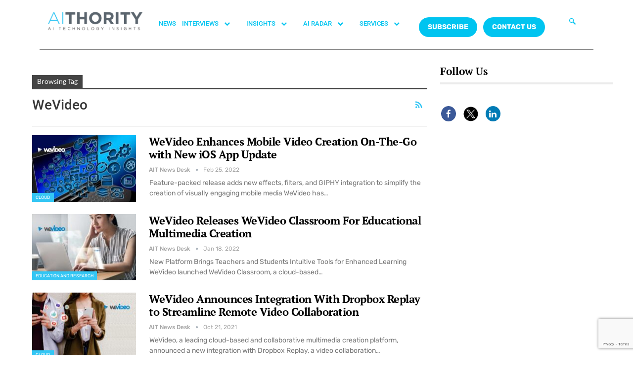

--- FILE ---
content_type: text/html; charset=utf-8
request_url: https://www.google.com/recaptcha/api2/anchor?ar=1&k=6Lc7zqoeAAAAAE-jPtW-bJGgpJyLZeApLxb9Tyth&co=aHR0cHM6Ly9haXRob3JpdHkuY29tOjQ0Mw..&hl=en&v=PoyoqOPhxBO7pBk68S4YbpHZ&size=invisible&anchor-ms=20000&execute-ms=30000&cb=rua8eqis91qv
body_size: 48840
content:
<!DOCTYPE HTML><html dir="ltr" lang="en"><head><meta http-equiv="Content-Type" content="text/html; charset=UTF-8">
<meta http-equiv="X-UA-Compatible" content="IE=edge">
<title>reCAPTCHA</title>
<style type="text/css">
/* cyrillic-ext */
@font-face {
  font-family: 'Roboto';
  font-style: normal;
  font-weight: 400;
  font-stretch: 100%;
  src: url(//fonts.gstatic.com/s/roboto/v48/KFO7CnqEu92Fr1ME7kSn66aGLdTylUAMa3GUBHMdazTgWw.woff2) format('woff2');
  unicode-range: U+0460-052F, U+1C80-1C8A, U+20B4, U+2DE0-2DFF, U+A640-A69F, U+FE2E-FE2F;
}
/* cyrillic */
@font-face {
  font-family: 'Roboto';
  font-style: normal;
  font-weight: 400;
  font-stretch: 100%;
  src: url(//fonts.gstatic.com/s/roboto/v48/KFO7CnqEu92Fr1ME7kSn66aGLdTylUAMa3iUBHMdazTgWw.woff2) format('woff2');
  unicode-range: U+0301, U+0400-045F, U+0490-0491, U+04B0-04B1, U+2116;
}
/* greek-ext */
@font-face {
  font-family: 'Roboto';
  font-style: normal;
  font-weight: 400;
  font-stretch: 100%;
  src: url(//fonts.gstatic.com/s/roboto/v48/KFO7CnqEu92Fr1ME7kSn66aGLdTylUAMa3CUBHMdazTgWw.woff2) format('woff2');
  unicode-range: U+1F00-1FFF;
}
/* greek */
@font-face {
  font-family: 'Roboto';
  font-style: normal;
  font-weight: 400;
  font-stretch: 100%;
  src: url(//fonts.gstatic.com/s/roboto/v48/KFO7CnqEu92Fr1ME7kSn66aGLdTylUAMa3-UBHMdazTgWw.woff2) format('woff2');
  unicode-range: U+0370-0377, U+037A-037F, U+0384-038A, U+038C, U+038E-03A1, U+03A3-03FF;
}
/* math */
@font-face {
  font-family: 'Roboto';
  font-style: normal;
  font-weight: 400;
  font-stretch: 100%;
  src: url(//fonts.gstatic.com/s/roboto/v48/KFO7CnqEu92Fr1ME7kSn66aGLdTylUAMawCUBHMdazTgWw.woff2) format('woff2');
  unicode-range: U+0302-0303, U+0305, U+0307-0308, U+0310, U+0312, U+0315, U+031A, U+0326-0327, U+032C, U+032F-0330, U+0332-0333, U+0338, U+033A, U+0346, U+034D, U+0391-03A1, U+03A3-03A9, U+03B1-03C9, U+03D1, U+03D5-03D6, U+03F0-03F1, U+03F4-03F5, U+2016-2017, U+2034-2038, U+203C, U+2040, U+2043, U+2047, U+2050, U+2057, U+205F, U+2070-2071, U+2074-208E, U+2090-209C, U+20D0-20DC, U+20E1, U+20E5-20EF, U+2100-2112, U+2114-2115, U+2117-2121, U+2123-214F, U+2190, U+2192, U+2194-21AE, U+21B0-21E5, U+21F1-21F2, U+21F4-2211, U+2213-2214, U+2216-22FF, U+2308-230B, U+2310, U+2319, U+231C-2321, U+2336-237A, U+237C, U+2395, U+239B-23B7, U+23D0, U+23DC-23E1, U+2474-2475, U+25AF, U+25B3, U+25B7, U+25BD, U+25C1, U+25CA, U+25CC, U+25FB, U+266D-266F, U+27C0-27FF, U+2900-2AFF, U+2B0E-2B11, U+2B30-2B4C, U+2BFE, U+3030, U+FF5B, U+FF5D, U+1D400-1D7FF, U+1EE00-1EEFF;
}
/* symbols */
@font-face {
  font-family: 'Roboto';
  font-style: normal;
  font-weight: 400;
  font-stretch: 100%;
  src: url(//fonts.gstatic.com/s/roboto/v48/KFO7CnqEu92Fr1ME7kSn66aGLdTylUAMaxKUBHMdazTgWw.woff2) format('woff2');
  unicode-range: U+0001-000C, U+000E-001F, U+007F-009F, U+20DD-20E0, U+20E2-20E4, U+2150-218F, U+2190, U+2192, U+2194-2199, U+21AF, U+21E6-21F0, U+21F3, U+2218-2219, U+2299, U+22C4-22C6, U+2300-243F, U+2440-244A, U+2460-24FF, U+25A0-27BF, U+2800-28FF, U+2921-2922, U+2981, U+29BF, U+29EB, U+2B00-2BFF, U+4DC0-4DFF, U+FFF9-FFFB, U+10140-1018E, U+10190-1019C, U+101A0, U+101D0-101FD, U+102E0-102FB, U+10E60-10E7E, U+1D2C0-1D2D3, U+1D2E0-1D37F, U+1F000-1F0FF, U+1F100-1F1AD, U+1F1E6-1F1FF, U+1F30D-1F30F, U+1F315, U+1F31C, U+1F31E, U+1F320-1F32C, U+1F336, U+1F378, U+1F37D, U+1F382, U+1F393-1F39F, U+1F3A7-1F3A8, U+1F3AC-1F3AF, U+1F3C2, U+1F3C4-1F3C6, U+1F3CA-1F3CE, U+1F3D4-1F3E0, U+1F3ED, U+1F3F1-1F3F3, U+1F3F5-1F3F7, U+1F408, U+1F415, U+1F41F, U+1F426, U+1F43F, U+1F441-1F442, U+1F444, U+1F446-1F449, U+1F44C-1F44E, U+1F453, U+1F46A, U+1F47D, U+1F4A3, U+1F4B0, U+1F4B3, U+1F4B9, U+1F4BB, U+1F4BF, U+1F4C8-1F4CB, U+1F4D6, U+1F4DA, U+1F4DF, U+1F4E3-1F4E6, U+1F4EA-1F4ED, U+1F4F7, U+1F4F9-1F4FB, U+1F4FD-1F4FE, U+1F503, U+1F507-1F50B, U+1F50D, U+1F512-1F513, U+1F53E-1F54A, U+1F54F-1F5FA, U+1F610, U+1F650-1F67F, U+1F687, U+1F68D, U+1F691, U+1F694, U+1F698, U+1F6AD, U+1F6B2, U+1F6B9-1F6BA, U+1F6BC, U+1F6C6-1F6CF, U+1F6D3-1F6D7, U+1F6E0-1F6EA, U+1F6F0-1F6F3, U+1F6F7-1F6FC, U+1F700-1F7FF, U+1F800-1F80B, U+1F810-1F847, U+1F850-1F859, U+1F860-1F887, U+1F890-1F8AD, U+1F8B0-1F8BB, U+1F8C0-1F8C1, U+1F900-1F90B, U+1F93B, U+1F946, U+1F984, U+1F996, U+1F9E9, U+1FA00-1FA6F, U+1FA70-1FA7C, U+1FA80-1FA89, U+1FA8F-1FAC6, U+1FACE-1FADC, U+1FADF-1FAE9, U+1FAF0-1FAF8, U+1FB00-1FBFF;
}
/* vietnamese */
@font-face {
  font-family: 'Roboto';
  font-style: normal;
  font-weight: 400;
  font-stretch: 100%;
  src: url(//fonts.gstatic.com/s/roboto/v48/KFO7CnqEu92Fr1ME7kSn66aGLdTylUAMa3OUBHMdazTgWw.woff2) format('woff2');
  unicode-range: U+0102-0103, U+0110-0111, U+0128-0129, U+0168-0169, U+01A0-01A1, U+01AF-01B0, U+0300-0301, U+0303-0304, U+0308-0309, U+0323, U+0329, U+1EA0-1EF9, U+20AB;
}
/* latin-ext */
@font-face {
  font-family: 'Roboto';
  font-style: normal;
  font-weight: 400;
  font-stretch: 100%;
  src: url(//fonts.gstatic.com/s/roboto/v48/KFO7CnqEu92Fr1ME7kSn66aGLdTylUAMa3KUBHMdazTgWw.woff2) format('woff2');
  unicode-range: U+0100-02BA, U+02BD-02C5, U+02C7-02CC, U+02CE-02D7, U+02DD-02FF, U+0304, U+0308, U+0329, U+1D00-1DBF, U+1E00-1E9F, U+1EF2-1EFF, U+2020, U+20A0-20AB, U+20AD-20C0, U+2113, U+2C60-2C7F, U+A720-A7FF;
}
/* latin */
@font-face {
  font-family: 'Roboto';
  font-style: normal;
  font-weight: 400;
  font-stretch: 100%;
  src: url(//fonts.gstatic.com/s/roboto/v48/KFO7CnqEu92Fr1ME7kSn66aGLdTylUAMa3yUBHMdazQ.woff2) format('woff2');
  unicode-range: U+0000-00FF, U+0131, U+0152-0153, U+02BB-02BC, U+02C6, U+02DA, U+02DC, U+0304, U+0308, U+0329, U+2000-206F, U+20AC, U+2122, U+2191, U+2193, U+2212, U+2215, U+FEFF, U+FFFD;
}
/* cyrillic-ext */
@font-face {
  font-family: 'Roboto';
  font-style: normal;
  font-weight: 500;
  font-stretch: 100%;
  src: url(//fonts.gstatic.com/s/roboto/v48/KFO7CnqEu92Fr1ME7kSn66aGLdTylUAMa3GUBHMdazTgWw.woff2) format('woff2');
  unicode-range: U+0460-052F, U+1C80-1C8A, U+20B4, U+2DE0-2DFF, U+A640-A69F, U+FE2E-FE2F;
}
/* cyrillic */
@font-face {
  font-family: 'Roboto';
  font-style: normal;
  font-weight: 500;
  font-stretch: 100%;
  src: url(//fonts.gstatic.com/s/roboto/v48/KFO7CnqEu92Fr1ME7kSn66aGLdTylUAMa3iUBHMdazTgWw.woff2) format('woff2');
  unicode-range: U+0301, U+0400-045F, U+0490-0491, U+04B0-04B1, U+2116;
}
/* greek-ext */
@font-face {
  font-family: 'Roboto';
  font-style: normal;
  font-weight: 500;
  font-stretch: 100%;
  src: url(//fonts.gstatic.com/s/roboto/v48/KFO7CnqEu92Fr1ME7kSn66aGLdTylUAMa3CUBHMdazTgWw.woff2) format('woff2');
  unicode-range: U+1F00-1FFF;
}
/* greek */
@font-face {
  font-family: 'Roboto';
  font-style: normal;
  font-weight: 500;
  font-stretch: 100%;
  src: url(//fonts.gstatic.com/s/roboto/v48/KFO7CnqEu92Fr1ME7kSn66aGLdTylUAMa3-UBHMdazTgWw.woff2) format('woff2');
  unicode-range: U+0370-0377, U+037A-037F, U+0384-038A, U+038C, U+038E-03A1, U+03A3-03FF;
}
/* math */
@font-face {
  font-family: 'Roboto';
  font-style: normal;
  font-weight: 500;
  font-stretch: 100%;
  src: url(//fonts.gstatic.com/s/roboto/v48/KFO7CnqEu92Fr1ME7kSn66aGLdTylUAMawCUBHMdazTgWw.woff2) format('woff2');
  unicode-range: U+0302-0303, U+0305, U+0307-0308, U+0310, U+0312, U+0315, U+031A, U+0326-0327, U+032C, U+032F-0330, U+0332-0333, U+0338, U+033A, U+0346, U+034D, U+0391-03A1, U+03A3-03A9, U+03B1-03C9, U+03D1, U+03D5-03D6, U+03F0-03F1, U+03F4-03F5, U+2016-2017, U+2034-2038, U+203C, U+2040, U+2043, U+2047, U+2050, U+2057, U+205F, U+2070-2071, U+2074-208E, U+2090-209C, U+20D0-20DC, U+20E1, U+20E5-20EF, U+2100-2112, U+2114-2115, U+2117-2121, U+2123-214F, U+2190, U+2192, U+2194-21AE, U+21B0-21E5, U+21F1-21F2, U+21F4-2211, U+2213-2214, U+2216-22FF, U+2308-230B, U+2310, U+2319, U+231C-2321, U+2336-237A, U+237C, U+2395, U+239B-23B7, U+23D0, U+23DC-23E1, U+2474-2475, U+25AF, U+25B3, U+25B7, U+25BD, U+25C1, U+25CA, U+25CC, U+25FB, U+266D-266F, U+27C0-27FF, U+2900-2AFF, U+2B0E-2B11, U+2B30-2B4C, U+2BFE, U+3030, U+FF5B, U+FF5D, U+1D400-1D7FF, U+1EE00-1EEFF;
}
/* symbols */
@font-face {
  font-family: 'Roboto';
  font-style: normal;
  font-weight: 500;
  font-stretch: 100%;
  src: url(//fonts.gstatic.com/s/roboto/v48/KFO7CnqEu92Fr1ME7kSn66aGLdTylUAMaxKUBHMdazTgWw.woff2) format('woff2');
  unicode-range: U+0001-000C, U+000E-001F, U+007F-009F, U+20DD-20E0, U+20E2-20E4, U+2150-218F, U+2190, U+2192, U+2194-2199, U+21AF, U+21E6-21F0, U+21F3, U+2218-2219, U+2299, U+22C4-22C6, U+2300-243F, U+2440-244A, U+2460-24FF, U+25A0-27BF, U+2800-28FF, U+2921-2922, U+2981, U+29BF, U+29EB, U+2B00-2BFF, U+4DC0-4DFF, U+FFF9-FFFB, U+10140-1018E, U+10190-1019C, U+101A0, U+101D0-101FD, U+102E0-102FB, U+10E60-10E7E, U+1D2C0-1D2D3, U+1D2E0-1D37F, U+1F000-1F0FF, U+1F100-1F1AD, U+1F1E6-1F1FF, U+1F30D-1F30F, U+1F315, U+1F31C, U+1F31E, U+1F320-1F32C, U+1F336, U+1F378, U+1F37D, U+1F382, U+1F393-1F39F, U+1F3A7-1F3A8, U+1F3AC-1F3AF, U+1F3C2, U+1F3C4-1F3C6, U+1F3CA-1F3CE, U+1F3D4-1F3E0, U+1F3ED, U+1F3F1-1F3F3, U+1F3F5-1F3F7, U+1F408, U+1F415, U+1F41F, U+1F426, U+1F43F, U+1F441-1F442, U+1F444, U+1F446-1F449, U+1F44C-1F44E, U+1F453, U+1F46A, U+1F47D, U+1F4A3, U+1F4B0, U+1F4B3, U+1F4B9, U+1F4BB, U+1F4BF, U+1F4C8-1F4CB, U+1F4D6, U+1F4DA, U+1F4DF, U+1F4E3-1F4E6, U+1F4EA-1F4ED, U+1F4F7, U+1F4F9-1F4FB, U+1F4FD-1F4FE, U+1F503, U+1F507-1F50B, U+1F50D, U+1F512-1F513, U+1F53E-1F54A, U+1F54F-1F5FA, U+1F610, U+1F650-1F67F, U+1F687, U+1F68D, U+1F691, U+1F694, U+1F698, U+1F6AD, U+1F6B2, U+1F6B9-1F6BA, U+1F6BC, U+1F6C6-1F6CF, U+1F6D3-1F6D7, U+1F6E0-1F6EA, U+1F6F0-1F6F3, U+1F6F7-1F6FC, U+1F700-1F7FF, U+1F800-1F80B, U+1F810-1F847, U+1F850-1F859, U+1F860-1F887, U+1F890-1F8AD, U+1F8B0-1F8BB, U+1F8C0-1F8C1, U+1F900-1F90B, U+1F93B, U+1F946, U+1F984, U+1F996, U+1F9E9, U+1FA00-1FA6F, U+1FA70-1FA7C, U+1FA80-1FA89, U+1FA8F-1FAC6, U+1FACE-1FADC, U+1FADF-1FAE9, U+1FAF0-1FAF8, U+1FB00-1FBFF;
}
/* vietnamese */
@font-face {
  font-family: 'Roboto';
  font-style: normal;
  font-weight: 500;
  font-stretch: 100%;
  src: url(//fonts.gstatic.com/s/roboto/v48/KFO7CnqEu92Fr1ME7kSn66aGLdTylUAMa3OUBHMdazTgWw.woff2) format('woff2');
  unicode-range: U+0102-0103, U+0110-0111, U+0128-0129, U+0168-0169, U+01A0-01A1, U+01AF-01B0, U+0300-0301, U+0303-0304, U+0308-0309, U+0323, U+0329, U+1EA0-1EF9, U+20AB;
}
/* latin-ext */
@font-face {
  font-family: 'Roboto';
  font-style: normal;
  font-weight: 500;
  font-stretch: 100%;
  src: url(//fonts.gstatic.com/s/roboto/v48/KFO7CnqEu92Fr1ME7kSn66aGLdTylUAMa3KUBHMdazTgWw.woff2) format('woff2');
  unicode-range: U+0100-02BA, U+02BD-02C5, U+02C7-02CC, U+02CE-02D7, U+02DD-02FF, U+0304, U+0308, U+0329, U+1D00-1DBF, U+1E00-1E9F, U+1EF2-1EFF, U+2020, U+20A0-20AB, U+20AD-20C0, U+2113, U+2C60-2C7F, U+A720-A7FF;
}
/* latin */
@font-face {
  font-family: 'Roboto';
  font-style: normal;
  font-weight: 500;
  font-stretch: 100%;
  src: url(//fonts.gstatic.com/s/roboto/v48/KFO7CnqEu92Fr1ME7kSn66aGLdTylUAMa3yUBHMdazQ.woff2) format('woff2');
  unicode-range: U+0000-00FF, U+0131, U+0152-0153, U+02BB-02BC, U+02C6, U+02DA, U+02DC, U+0304, U+0308, U+0329, U+2000-206F, U+20AC, U+2122, U+2191, U+2193, U+2212, U+2215, U+FEFF, U+FFFD;
}
/* cyrillic-ext */
@font-face {
  font-family: 'Roboto';
  font-style: normal;
  font-weight: 900;
  font-stretch: 100%;
  src: url(//fonts.gstatic.com/s/roboto/v48/KFO7CnqEu92Fr1ME7kSn66aGLdTylUAMa3GUBHMdazTgWw.woff2) format('woff2');
  unicode-range: U+0460-052F, U+1C80-1C8A, U+20B4, U+2DE0-2DFF, U+A640-A69F, U+FE2E-FE2F;
}
/* cyrillic */
@font-face {
  font-family: 'Roboto';
  font-style: normal;
  font-weight: 900;
  font-stretch: 100%;
  src: url(//fonts.gstatic.com/s/roboto/v48/KFO7CnqEu92Fr1ME7kSn66aGLdTylUAMa3iUBHMdazTgWw.woff2) format('woff2');
  unicode-range: U+0301, U+0400-045F, U+0490-0491, U+04B0-04B1, U+2116;
}
/* greek-ext */
@font-face {
  font-family: 'Roboto';
  font-style: normal;
  font-weight: 900;
  font-stretch: 100%;
  src: url(//fonts.gstatic.com/s/roboto/v48/KFO7CnqEu92Fr1ME7kSn66aGLdTylUAMa3CUBHMdazTgWw.woff2) format('woff2');
  unicode-range: U+1F00-1FFF;
}
/* greek */
@font-face {
  font-family: 'Roboto';
  font-style: normal;
  font-weight: 900;
  font-stretch: 100%;
  src: url(//fonts.gstatic.com/s/roboto/v48/KFO7CnqEu92Fr1ME7kSn66aGLdTylUAMa3-UBHMdazTgWw.woff2) format('woff2');
  unicode-range: U+0370-0377, U+037A-037F, U+0384-038A, U+038C, U+038E-03A1, U+03A3-03FF;
}
/* math */
@font-face {
  font-family: 'Roboto';
  font-style: normal;
  font-weight: 900;
  font-stretch: 100%;
  src: url(//fonts.gstatic.com/s/roboto/v48/KFO7CnqEu92Fr1ME7kSn66aGLdTylUAMawCUBHMdazTgWw.woff2) format('woff2');
  unicode-range: U+0302-0303, U+0305, U+0307-0308, U+0310, U+0312, U+0315, U+031A, U+0326-0327, U+032C, U+032F-0330, U+0332-0333, U+0338, U+033A, U+0346, U+034D, U+0391-03A1, U+03A3-03A9, U+03B1-03C9, U+03D1, U+03D5-03D6, U+03F0-03F1, U+03F4-03F5, U+2016-2017, U+2034-2038, U+203C, U+2040, U+2043, U+2047, U+2050, U+2057, U+205F, U+2070-2071, U+2074-208E, U+2090-209C, U+20D0-20DC, U+20E1, U+20E5-20EF, U+2100-2112, U+2114-2115, U+2117-2121, U+2123-214F, U+2190, U+2192, U+2194-21AE, U+21B0-21E5, U+21F1-21F2, U+21F4-2211, U+2213-2214, U+2216-22FF, U+2308-230B, U+2310, U+2319, U+231C-2321, U+2336-237A, U+237C, U+2395, U+239B-23B7, U+23D0, U+23DC-23E1, U+2474-2475, U+25AF, U+25B3, U+25B7, U+25BD, U+25C1, U+25CA, U+25CC, U+25FB, U+266D-266F, U+27C0-27FF, U+2900-2AFF, U+2B0E-2B11, U+2B30-2B4C, U+2BFE, U+3030, U+FF5B, U+FF5D, U+1D400-1D7FF, U+1EE00-1EEFF;
}
/* symbols */
@font-face {
  font-family: 'Roboto';
  font-style: normal;
  font-weight: 900;
  font-stretch: 100%;
  src: url(//fonts.gstatic.com/s/roboto/v48/KFO7CnqEu92Fr1ME7kSn66aGLdTylUAMaxKUBHMdazTgWw.woff2) format('woff2');
  unicode-range: U+0001-000C, U+000E-001F, U+007F-009F, U+20DD-20E0, U+20E2-20E4, U+2150-218F, U+2190, U+2192, U+2194-2199, U+21AF, U+21E6-21F0, U+21F3, U+2218-2219, U+2299, U+22C4-22C6, U+2300-243F, U+2440-244A, U+2460-24FF, U+25A0-27BF, U+2800-28FF, U+2921-2922, U+2981, U+29BF, U+29EB, U+2B00-2BFF, U+4DC0-4DFF, U+FFF9-FFFB, U+10140-1018E, U+10190-1019C, U+101A0, U+101D0-101FD, U+102E0-102FB, U+10E60-10E7E, U+1D2C0-1D2D3, U+1D2E0-1D37F, U+1F000-1F0FF, U+1F100-1F1AD, U+1F1E6-1F1FF, U+1F30D-1F30F, U+1F315, U+1F31C, U+1F31E, U+1F320-1F32C, U+1F336, U+1F378, U+1F37D, U+1F382, U+1F393-1F39F, U+1F3A7-1F3A8, U+1F3AC-1F3AF, U+1F3C2, U+1F3C4-1F3C6, U+1F3CA-1F3CE, U+1F3D4-1F3E0, U+1F3ED, U+1F3F1-1F3F3, U+1F3F5-1F3F7, U+1F408, U+1F415, U+1F41F, U+1F426, U+1F43F, U+1F441-1F442, U+1F444, U+1F446-1F449, U+1F44C-1F44E, U+1F453, U+1F46A, U+1F47D, U+1F4A3, U+1F4B0, U+1F4B3, U+1F4B9, U+1F4BB, U+1F4BF, U+1F4C8-1F4CB, U+1F4D6, U+1F4DA, U+1F4DF, U+1F4E3-1F4E6, U+1F4EA-1F4ED, U+1F4F7, U+1F4F9-1F4FB, U+1F4FD-1F4FE, U+1F503, U+1F507-1F50B, U+1F50D, U+1F512-1F513, U+1F53E-1F54A, U+1F54F-1F5FA, U+1F610, U+1F650-1F67F, U+1F687, U+1F68D, U+1F691, U+1F694, U+1F698, U+1F6AD, U+1F6B2, U+1F6B9-1F6BA, U+1F6BC, U+1F6C6-1F6CF, U+1F6D3-1F6D7, U+1F6E0-1F6EA, U+1F6F0-1F6F3, U+1F6F7-1F6FC, U+1F700-1F7FF, U+1F800-1F80B, U+1F810-1F847, U+1F850-1F859, U+1F860-1F887, U+1F890-1F8AD, U+1F8B0-1F8BB, U+1F8C0-1F8C1, U+1F900-1F90B, U+1F93B, U+1F946, U+1F984, U+1F996, U+1F9E9, U+1FA00-1FA6F, U+1FA70-1FA7C, U+1FA80-1FA89, U+1FA8F-1FAC6, U+1FACE-1FADC, U+1FADF-1FAE9, U+1FAF0-1FAF8, U+1FB00-1FBFF;
}
/* vietnamese */
@font-face {
  font-family: 'Roboto';
  font-style: normal;
  font-weight: 900;
  font-stretch: 100%;
  src: url(//fonts.gstatic.com/s/roboto/v48/KFO7CnqEu92Fr1ME7kSn66aGLdTylUAMa3OUBHMdazTgWw.woff2) format('woff2');
  unicode-range: U+0102-0103, U+0110-0111, U+0128-0129, U+0168-0169, U+01A0-01A1, U+01AF-01B0, U+0300-0301, U+0303-0304, U+0308-0309, U+0323, U+0329, U+1EA0-1EF9, U+20AB;
}
/* latin-ext */
@font-face {
  font-family: 'Roboto';
  font-style: normal;
  font-weight: 900;
  font-stretch: 100%;
  src: url(//fonts.gstatic.com/s/roboto/v48/KFO7CnqEu92Fr1ME7kSn66aGLdTylUAMa3KUBHMdazTgWw.woff2) format('woff2');
  unicode-range: U+0100-02BA, U+02BD-02C5, U+02C7-02CC, U+02CE-02D7, U+02DD-02FF, U+0304, U+0308, U+0329, U+1D00-1DBF, U+1E00-1E9F, U+1EF2-1EFF, U+2020, U+20A0-20AB, U+20AD-20C0, U+2113, U+2C60-2C7F, U+A720-A7FF;
}
/* latin */
@font-face {
  font-family: 'Roboto';
  font-style: normal;
  font-weight: 900;
  font-stretch: 100%;
  src: url(//fonts.gstatic.com/s/roboto/v48/KFO7CnqEu92Fr1ME7kSn66aGLdTylUAMa3yUBHMdazQ.woff2) format('woff2');
  unicode-range: U+0000-00FF, U+0131, U+0152-0153, U+02BB-02BC, U+02C6, U+02DA, U+02DC, U+0304, U+0308, U+0329, U+2000-206F, U+20AC, U+2122, U+2191, U+2193, U+2212, U+2215, U+FEFF, U+FFFD;
}

</style>
<link rel="stylesheet" type="text/css" href="https://www.gstatic.com/recaptcha/releases/PoyoqOPhxBO7pBk68S4YbpHZ/styles__ltr.css">
<script nonce="AS35jLEEvUBIKHRfGDNpjA" type="text/javascript">window['__recaptcha_api'] = 'https://www.google.com/recaptcha/api2/';</script>
<script type="text/javascript" src="https://www.gstatic.com/recaptcha/releases/PoyoqOPhxBO7pBk68S4YbpHZ/recaptcha__en.js" nonce="AS35jLEEvUBIKHRfGDNpjA">
      
    </script></head>
<body><div id="rc-anchor-alert" class="rc-anchor-alert"></div>
<input type="hidden" id="recaptcha-token" value="[base64]">
<script type="text/javascript" nonce="AS35jLEEvUBIKHRfGDNpjA">
      recaptcha.anchor.Main.init("[\x22ainput\x22,[\x22bgdata\x22,\x22\x22,\[base64]/[base64]/MjU1Ong/[base64]/[base64]/[base64]/[base64]/[base64]/[base64]/[base64]/[base64]/[base64]/[base64]/[base64]/[base64]/[base64]/[base64]/[base64]\\u003d\x22,\[base64]\\u003d\x22,\x22wpQrX2jClcO2wqbCp8Oeb8O9dE/DnxN+wp4qw5JDAirCn8KjMMO8w4UmWcOCc0PCjsO8wr7CgDkkw7x5fsKtwqpJZcKwd2R7w4o4wpPCqsOjwoNuwqUgw5UDXnTCosKawqfCt8Opwo4SHMO+w7bDmHI5wpvDn8O4wrLDlHQUFcKCwrQmEDF3McOCw4/DssKywqxOeDxow4Ugw4vCgw/CvSVgccORw73CpQbCrsKFecO6RsOJwpFCwr9LAzEiw7TCnnXCiMOkLsObw5pUw4NXH8OmwrxwwoLDrjhSCTISSmRsw5NxWMKww5dlw4bDsMOqw6Qyw4rDpmrCr8K6wpnDhRrDrDUzw4wAMnXDi2hcw6fDll3CnB/[base64]/w6R1TMK9I8KkCsKfRkomwqAowoNLw6s6w5Rmw4/DkwMdZWg1MMK1w65oB8OUwoDDl8OdA8Kdw6rDmFRaDcOjRMKlX13CpTp0woV5w6rCsUR7UhFGw5zCp3ATwpprE8OLDcO6FRkPLzBBwoDCuXBDwpnCpUfCiEHDpcKmcGfCnl9kDcORw6FKw4AcDsObAVUIRMOfc8KIw4JBw4k/BApVe8OYw6XCk8OhBcKJJj/CmcKtP8KcwrfDgsOrw5Ynw7bDmMOmwp1MEjoawpnDgsO3cGLDq8OsYMOXwqEkYcOBTUNycSjDi8KERcKQwrfCvcOufn/CqSfDi3nCmAZsT8O/CcOfwpzDjMO1wrFOwp9SeGhGHMOawp0gF8O/WwbClcKwfn/[base64]/DmsKZwq/ClsOlLCYEw4I9TMKfesKpdMKaZMOscTnCpyAbwq3DnMO7wpjCukZuWcKnXX8lRsOFw6hHwoJ2PmrDiwRWw55rw4PCnsKqw6kGKsOkwr/Ch8OXOn/CscKCw7oMw4xfw4IAMMKZw5lzw5N7Ch3DqxzCpcKLw7Uow5Amw43CusKLO8KLdz7DpsOSE8OPPWrCmMKmEADDh35AbRbDkh/Dq1oQX8OVMcKowr3DosK1T8Kqwqo4w5EeQk0CwpUxw6DCksO1csKiw4ImwqY/PMKDwrXCpcO+wqkCI8Kcw7p2wq/Cl1zCpsOIw7nChcKvw7VMKsKMVsKpwrbDvBPChsKuwqEGIhUAUXfDrsKIZHsEEcKuWm/CuMOBwpzDhTIjw6vDrWDCiVPCvhFjP8KOw7PCm1xbwo3CoQhEwrDCkm/CjsK6c0A3wpXCusK+w4DDqG7Ch8OXLsO4QSwiPBsDbsOIwqvDsnNqWUbDusO1wqDDgMKLScKiw4x4QzHCisOsY344w6zCmMO1w6lew5QiwprCpcOXX3stKcO1JMOGw7vCg8O9Z8K/w7QmFMK8wrnDqR9ILMOOQsOBOMOQNsKKPizDisO9RG0wPwdxw6B+LClvEMKOwqBqUDNtw4I7w47CoyfDhmpewqZSNWrDtsKFwpkHJsODwooDwpvDhGjCkCFVMl/CrcKaM8OZCzDDuVbCrAsew4fCr3x2BcK1wrFZeG3DtcO3woPDtsOgw5fCosOnUcKOAcOgZ8ORXMO6woJEQsKHXQktwqzDsHrDrMKnWsOdw6UldsOkG8ORw4Rsw4UMwq3Cu8K5cQzDgRzCsjAGwrDCpAnCgMOzbMOwwoxPWsKAMR5Rw7gqVsOpJhweaGlLwqnCgcK/w6jDhmZyYMKqwp57CXzDhTYrdsOqXMKswpNgwpVMw7VyworDvMKKW8KmZ8KswrjDk3HDoEwSwoXCisKDLcO7YMOXe8O+QcOhCsKFeMOxfnJmQsK6ewFnSUUbwog5BsKEw5XDpMOAwr7CnRfDgjbDnMKwbcKkYChxw40YSDQrL8OVw58lLcK/w4zCr8OgbV85Q8ONwpLDomEswp7ChgPDpHEgwrZ4Sn8aw57DuFV4I2rDqDUww6vCkRrDkCcRw7w1DcOpw5jCuC/Dt8K0wpdVwr7ClxUVwoZEBMKkesOYG8KnUGnCkSB6Bw0IH8ObXyASw4bDg2PDnsKEwoHCvcK/[base64]/DvmbDlzJIUhvCnsO0w51oWMKICjVhw7RAX8OIwq5+w7bCpiM0asOfwqFVasKqwowLTUtpw6Y/wqYiwprDvsKKw63DqV1Qw4Qlw4rDrj4ZZsO9wrlcWMKeF07ClRDDoGgHUsK5b0TCuTdsMMKXKsKvw5LCgyLDikUXwrFbwp95w71Kw7TDqMOTw43DsMKTQgPDtw4meWZ5NDAswrh6wq80wrlWw7F+LD3ClDXCt8KRwqgMw45tw4/[base64]/DtxjCkHnDsMONZsO/w7HClsOVwpBcERfDusOaC8OVwo/ChMKwJMO9TClVYFXDv8OoT8O6B1U3w4R2w7TDtxo6w43CjMKewqM6w4gERXg7IiJNwqJBwrPCqXcbZ8Kww6jCjWgWLCjDqwBxV8KiQ8OZTTvDo8Kcwrw4KsKzDARxw49gw7XDs8OUKznDoW/DrcKBG3okwrrCiMKnw7/CgMOhwp3Ck1s6wpbCuzjDtsOPFnwESyc5w5HCjMOqw67DmMOAw6kkLBhTUxg4wqPCk2PDkHjCnsOSw4TDnsKkb3fChmXChMOpw7XDhcKWwrovEDHCuzUbBSXCh8O1AjjCoHHChMKbwpHCpFZ5VTxyw6zDgXzCgwprPltmw7bDmztCbx5LF8KrbMOgGi/[base64]/DTTDn8K7ccOewqVVwqPDmzvCvsKNwqZMw7ZIwovCmENaScKNL2gCwpp2w4U4wonClwkMS8KSw71rwp3DqMOjwp/CsRMhKVvDocKTw4UMw5XCkSNNWcO7JMKhw7taw5Ysew/Du8OJwrPDuXpnw53CgWQZw7DDi1AMwrjCmmVfwpg4ESLCsBnDtcK9wr/[base64]/Cs0HCjsOAwpore8K7wrvCqMKSQcKMwoFlw6nCvHLDksO6csKOwrkBwrduW088wqbCqcOhE0Zjwp44w43Co18aw5Z/EGIpw445wobDh8OAZWoLaTbDr8OJwqNncMKWwqrDhMKpP8OiIsKSEsKUMmnCtMK5wqzChMO2CztXMArCqV5ewqHCgBTCrcOBOMOGDcOAVhpcGsOlw7LDgcO/w5IJJcOGJcOES8OJf8OOwpduwqNXw5HCkBxWwprDtCcuwqjCsGE2w4zDgEAif1EuOcOqw5EXAsKRCsOqa8OeAMOwV3cYwop5OTLDgMOpwqjDjGHCs1QPw7xFEcOPIcKTworDl21fW8OZw4PCvGFRw5/CjMOLwqJewpbDl8KbV2rCjMOxeSARw47Cp8OEw5w/wppxw4rDhA0mwqHDllolw6rCm8OhZsKXwpwgBcOiwrNUwqMpwoLDusKhwpRCecO7w73Cv8Knw4dBwrLCgMOLw7nDvWrCuRYLMzrDi1VIWDZXIsOAX8ORw7YYwr5jw5nDlw4ow4w8wqvDrhnCjsK5wr7Dk8OPAsOvw4ULwqxAYBVsIcOywpcHw4LDnMO/wojCpE7DlMOoFjgmTMK+KABdUQ8/dBjDsCBNw7zClmsVAcKzCcOZw6HColLCplIrw5QGYcOQVCRowpMjBljDs8O0w4V1wowEYmTDrFowXcKxw6pzBMOUFE3CrcKmwprDsR3DncOAwqpdw7doAMORaMKQw4HCr8KyZwXCtMOYw5XDl8KSNj3Cm3HDuixZwrE/wrTDmMOCQmPDrxnDrcOAAi3Ct8OzwotoLcOgw7Uyw4AARB8vTcKYMGrCusOdw6VUw4zCrsK+w5ISMivDk17Doxxbw5MCwoZCGgUdw598ZR7DjggBw6TDj8OOdxJLw5NXw7N5w4fDqiTCo2XCgMKZw5fDvMKoByRoRsOgwr/DpSjDmyBFe8OeMMKyw5xOWMK+wp/CrMKuwqfDqcOKEwNHdhXDjx3ClMO9wr7ClyUlw5nClMOMAijCpcOKbcKrZsOTwrzCjA/CsAxLUVvCgkIxwpfCuAxvYMKuCMK/[base64]/w7nDoAzCtcKGw5xlLFFkwoBjMsOzb8Oaw5YjwqEUGMKLw5HCk8KMN8KpwrpOOyvDqFNlPMKVPTHClnxhwrDCpnkHw5d2E8KzOWrCiTjDjsOuQmrCqHt7w7RQX8OlEsK7XQl6EwLDpDPCmsKMEmHCiHXCuH5HD8O3wo42w7fCgcKWfyxmX2sfBsK/w6bDt8OIw4fDnFRhw4w1bHbCj8OtAWbDjMK1wqUOKMOLwrXCiQUnU8KzPVLDuDHDhsOGVTJVw45uWXDDlQMVwqDCqDbCgARxw4Jpw5DDgFoJTcOKZsKywpcDwpUJwpEYw4rDk8OKwobDjzzDkcOVewzDrsKTEMOqNEnCtEoPwqMDIMOew6/CkMO0w6k7woJJw48qTSvDmH3Cqg9Sw5DDvMOKTcOIOkA8wrIjwr/DrMKUwpTChcKqw4zCpcK2wqdWw7QjHQ0Vw6MkR8OzwpXDhEpJbTcyVMKZwpPCg8OjbljDrnDCsDxRGsKSwrHDicKGwpbCgWQ2wpvCsMOne8Oiw7BHPgvCv8K4bwk6w7DDqxDDty9XwoRjDGdZDkHDqWDCmcKMWA7DnMK5wqcIR8Oow77Dg8Oyw7LCkcKnwr/[base64]/[base64]/[base64]/[base64]/w4rChcOPw51nwpnCsB8UD0BUwonCscKtw47Cul7ClH3DlsOww7F1w6bCsSpwwo3Cuy/DvcK+w5zDuU4kwqkqw5tXw4nDnUPDkkLDl1XDhsKiBzPDq8KNwq3DsQopwrciA8KXwpxND8KXXMOPw43CjcOrITfDpcOCw6sTw449w6nClAkYZnnDgcKBwqnCmC4zUcKWwo7CkcKTbT/Dp8K1w7ZVVsOSw68IMsOqw7I6PsKAajfCvsK+CsOpa1jDjU5KwoMxY1fClcOdwo/DpMKywrrDj8OwR0gqw5/Dl8K/wrpoUUTDg8OAWGHDv8OSYEjDlMO8w5sVY8OCMcKBwpc5QSvDiMK2w47Dpy7CmcKUw5vCpHDDhMK1wpk2WEZvGAwNwqvDqcK0PzLDtC0hf8OEw4pPwqY+w7pFB0/ClcO5RV/CvsKtMsOjw7TDkQh6w63ChEh4wqRBwo/[base64]/Cq1pDw7IFw78FBA/Cr8K2w43CgsOiSFrDhRrCksKZwrbCtXVQwq/[base64]/DosKawokXwqDDlsO2w7LCkgJkGMKewqjDr8KPw40sQMOZw6LCh8OSwqAyD8KyJiXDtAwSwo/DpMOvMmPDtTtlw59oXAocb2rCqMO7WzEvw5NywrsIVz5PRls1w5rDgMKBwqBtwq4CLE0jY8K9KB52bsKdwoHCnMO6GsOQbsKpw7bClMKoe8O1EMK6w6UtwpgGwo7CvsKFw6wSwqpEw7vChsK/LcKsGsKZVTLDmcKww60uFX7ChMOlNkjDixLDg1fCoWsvcT7CqBHDo25TIUBwScOCYsOOw4xwHF3CpgViGsK9amcEwqQYwrXCrsKmMMKnwoPCrMKEw50mw6ZCHsKHJ3rDqsKYTsOmw4HCnxbCiMOiw6wXLMOKPhrCpMOUJmpeEsO/w5XChyTDocKHAWYMwonDvizCl8KGwrnDucOTXxPCjcKPwrvCuHnCkEAFw6jDl8KZwrwaw7kSwqnChMKzwrTDm2HDtsKrwoTDqV5zwpVdw58owp/CqMKkQcKHw4olGsONFcKeThbCjsK8wqIJw6PCmzHDmxYSdk/DjB8Bw4HDlRMcNDHCnz7DpMO9eMK/[base64]/CgX8lITEIJ8KSw5J3w5jCvVHDqcKGK8OcfcOtQAx/[base64]/DgxbCosKwwrN3wqMDwrEgEcK3woMcw75wThDCscO2w6DCo8OKwpzCiMODwoXCnTfDncKFw68Pw59vwqHCi1TCoWvDky0gVMOQw7JFw5bDky7Dj2TCtRcLBR/DoETDjicRw5cic3jCmsONw7fDisOTwrNDKMOAFcO5J8OgU8KmwpArw6EoE8O/w5UEwqfDnicJPMOtGMO9XcKJCwDCosKcCAXCncKFwqvCg3jCmFQAXMOSwpTCt3NDSV9Twq7Cg8KPwoYIw6lBwpHClj4mwo/DisO4wrVREXfDjcKMA2ZbKFTDo8Kyw7AJw5dfF8KvbE7Cnm46T8K/[base64]/Ckw/DrE9jw5FTJmpWHhbDg8O/NcOzw7tUKgdTYQ7Dk8KmHXdpW28NQcOMWsKmASpcdwnCscOJecK6NGdVaRFpBC0HwrvCjzBlPsKAwq/CqhrCjwtUw4kIwq4RQXADw6fCmmHCkFPDrcK8w5JYwpUJfMOcw5Q0wr7CoMKrKVvDgsOXasKbM8Kjw4jDlMO0w5HCryLDsz8lBxnDngNxWFTCqcOVwok0wr/CkcKhw4zDhgk9wr01N0bDpzYjwoDCuznDi052wrXDmVnDhC3DgMKhw74vAsOdOcK9w67Dp8OCbyJZw77Dl8OEdTBJR8KEcAvCvmECw63DvBFEPsOuw713FinCnklLw4LCi8O7wr0tw60XwozDvcKjwqZOLBbClBhuw41Iw5bCqsKIb8K/w4zDi8KGPxJpw5oHFMK6MCnDvHBSXGvCr8KDdn3DscKZw57DrjZ6wp7CoMOQwrMlw4rCn8O0w4LCtsKZacKJXlJgYMOawr0HZ13CvMO/[base64]/DsycLH8O0csOnGiU1QcOsch3Dkj/Dq8OafMKMdMKSwrPCjMKSEyTCi8Ohwr7Cvhd/w5nComUKSMOfYSF3wp3DrDjDvMKtw7rClMOVw6k6DcOWwpHCocK0N8OZwqUkwqvDhcKRwozCu8KZCT0ZwpZsVFrDgUPCvW7Ch2PDhGbDl8O2eCIzw6LCok7DkHARSTTDjMODM8Orw7zCksK5HsKKw6rCusOqwosRXGxlFmBtYzkcw6HDjsOiwp/DukcWeitEwqvCgCd5dsO/[base64]/Q8K+KE7CjsORYTrCoMK9wqjCtEvDv8OncHAEMcK1wqfDgU08w7nCssOoVMOvw7JmNsKeFmnCu8KfwqrClTTCmQIUw4ULe2Fbwo3CvipBw4lXw7vCq8Khw6jCrMOZEFcgw55EwpZlNMKMTnTCgTXCqARlw7DCvMOdH8KoYH9Mwq5LwoDCuRQWNhQCJixuwpnCj8KGLcO/wobCqMKvDS0cKxZnGGLDuhfDmcO6V2rCrMOFDsKsD8OFwpobw6Q4wqfCjGN5CcOpwq0VVsOmwprCt8KCFsOjfSbCrsOmCynCmcKmNMOzw4rDqmDCtsOLw7rDrhTDgCvCnw7CtBItw65Xw5MUbsKiwos/ZlMiwqvDm3HDpcOLbcOtLmrDucO6w67Cp2cBw7sidcOow6sKw6NbJMK6VsOow4tWIWsmZsOcw5dcbsKfw5/CvcOfAsKkAMO4wp3Cqkw0FCQzw6hXemPDnxrDnGxxwrjDuwZyVcOYw5LDv8OkwoVew7HChxJ8DsORDMKbwqZgw6PDnsOxwovClcKDw43CjMKbV23CkiJ4asKYAwxlb8OJCsK7wqfDgsKwSArCsnvDhgPCnRh/wopHw6IwIMOGwr3DpkQOInIgw5hsFD9FwrbCqHlpwrQNw5how7xaEMOOSF4awrnDjnfCqMO6wrXCj8ObwqFDDwfCqF0nw5/DpsKowokiw5klwozDjDjDpW3CucKnBsKHwqU7WDROIcO5ScKaThpJcSAFacOPScO6UsOJwoYFEAgrwrTCusOmVMOPHMOiwpfCtsOjw4TClFHDvHYEKsOpXcKiHsO4AMOYIcKrw7s/wpR7wr7DsMONYR1icMO6w5TCk1bDh2d7fcKfID4PIkrDnm03DEDDrAzDicOiw7DDkHNMwovCr0MuTndSTsOVwoYtwpVcw4Z9K0/[base64]/DucKUBxfDvU0FwoF9a8KVwqoFwq4bTcKFbMOWDyNEBDc7wpsswpXDvTbDu3AZw47Co8ONUyE5a8O9wrzClkAiw4I5YcO1w4/[base64]/DsmVxw43DuMOnOSUTaU0Xw5t+wqLCs2Usw6pCK8O8wrA9w7kpw6XCj1xCw4powo/DvmlMQcO+K8OZQDvDpWUEdsOhwpkkwobCpjkMwrxcwo5rBcKvw4IXwqvDtcKFw74dTWnDpl/Cg8ONNBbCusONQWDCr8Kfw6cbZzF+JVl3w50qScKyTnlwGFsZGsOvdsKQwrZDfz7Dg2sbw5YVwpNcwrTCl27CpMK4aVsiJMOgFUIOH2PDlG5AdcK/w5AoWsKSYxPCti1pABzDlsOnw67DqMKWw5zDvWDDlsOAQmHCs8Opw5TDlcKiw7ceB3Qaw45jfMKGwqlowrQ4A8KbcyjDvcKwwo3CncOrwovDujNQw7gUB8K9w7vDmTvDiMOcTsO8wp5jwp4Dw61yw5ECZ1DCim0Gw7wpY8O2w5N/GsKaYcOGPBduw5DCsi7CpknCp3TDlmzClUbDnV8ieHrCghHDjFVfaMOQwq4Wwq5dw5ckwodsw6B7asOeIj/Dj2huVMKUw40QbAJDwq1AOsKzw7Bsw5HCl8OLwrZ2NcOgwok7OMOHworDlcKEw6DCiDVowp/CtBMvC8KbdcK8R8Klw5NNwoE8w5tZaULCucO0V2vCkcKKdkscw6TDqC0GIQHCrsOpw4lHwpkSFzdRdMOrwrjDiT3DscOBbMK+ecKYAMKmX3PCrMO2w5DDtip8w4nDqsKYwpTDixlxwonDmsKKwpROw6Rlw4LDoWkJPlvCh8OsHMO0wrZtw5/DnC/CtFISw5pPw5jCtBfCmCwNLcKiADTDpcKsBS3DlSchLcKvw4zDjcKkccKDFlIxw499IMKMw4DCosKyw5rDnMKpeh4fw6nCpy1tVsOOw7DDgVoBHgzCm8KawpgewpDDjWRyW8KuwpLCuWbDiGdXw5/DhMK+w7jDosOOw7VZIMOKWk5JW8OFDwtCCTl6w5HDiSQ+wrdzwo4Uw77DhQoUwqjCmgBrwpxxw50iazrDhcOywoVyw6N4BzN4w69Pw7PCisKQOSRsVV/DlxrDlMK/[base64]/DuANMwpTCsMK2wo7DhhrDisO/CRLDmcKrwonCn8OYTgnCoHHCmFUbwovDr8KRK8KHe8Kvw4FbwrLDqMK8wrsEw53Ds8KBw6bCsTbDsUN2Q8OzwqUyDXXCqMKzw4TChcOkwoDCrHvCj8Odw7bCkgnDncK2w4/[base64]/[base64]/CsRrDscOtN0nCs8K9DBNrDsK2KShBwrTDlsO4GWQuw75XTgI2wrczQSLDnMKRwrMiGMODw4TCpcODFhTCpMOjw6jDiDfDs8Khw5Ykw5EJBk3CksKuOsO/XDDCjMKCEXrCtMOQwppwcTk1w6k9Dkh5K8O/wqFkwoLCvMOAw6FtUDPCmUNawoVPw4gmw4IAw7w1w7XCosORw5I6JMORCSDCn8KVwqBkw5rDmTbDusK/w4oGPjBHw5LDm8KywoNyCzFIw4rCpWDCosORScKbw6jCj35Vw5hww7JAwoDCtsKMwqYAcWrCkBfDpQHCgsKracKfwoYjw6zDpcONBDTCjXrCpU/Cu17CmsOGT8OgUsKRfknDhsKZw5XDmsOkC8O7wqbDmcOnS8OOBcOiAcKRw6BVTcKdBcK7wrXDjMKQwpwfw7ZnwqVTwoAsw4zDu8OawovDlMKiGH0YNAVXYU12wo4Zw63DrMKzw6rCrkLCocOdMCh/wr5IIlUPw5lKVG7DkivDqw8two5mw5MqwoIww6M/[base64]/CgcONw6vCghbCq8Ouf8Kvw78nwqPCvVg+EBISOMK8Py0DEcKFDcK4YxnCqBDDgcK3NDtkwrM6w4B0wrnDg8O2dHsoRMKJw4jDhRbDvAHCscK9wpzCl2hxTGwCwoBmwoTCnR7DnQTCgQlPwpTCiWHDmXXCmSvDi8OtwpQlw4saI3XDhsO4w5c1wrU4HMKHwr/DgsKowrPCkhB2wqHCk8KIAMOUwpjDkcO6w4ocw4jClcKswrtAwoXCscKkw6Ryw6/DrnQ+wqvCkMK/w6V7w4YQw5QGLsOMJjvDuEvDh8Kkwq4YwpTDjMOXVETCusKjw6jCjUN9LsKlw5Vzw6nCmcKldcOuGj7CnjTCrQHDjHgcGsKIcBnCq8K3w4tAwqQbSMKzwq7CpyvDlMOZKUnCl0Q/[base64]/WsO8w6TCrnIzHzTCv1zDtFHDncKHw7vDq8OJwrJ3w6ojdUfDsiPCnnvCmw/Dl8OvwoVuNMKUwop4I8KtEsOyCsOzw7TCkMKbw49zwoJJw57DhRUXw6Q5woTDgQckfcOLRsOYw6HDn8OmHAc1wovDlRpBVzdCIQ3CqcKtEsKCbjEseMOSWcOFwojDocOAw67DvsOre0/Cp8OsAsOcw6LDrcK4cGvDnm4Xw7zClMKhRizCo8OKwoXDv3LCg8OFW8O2T8OWNcKbw4DCicOnJMOKw5Yhw55cAMOLw6RCwr86Sn5TwpIjw6DDlcOQwo9VwozDs8OPwqNvw7vDpH/Dh8OKwpPDo0QYYcKLwqTDgG5Gw4xRXcObw5xVLMKADXp3w5EURsOGCwohw5IKwqJHw7dCKRJUD0jDmcOuARrDlDZ3w4fDkMKSw7XCqG3Ds3/CosOjw4I5w5vCnGtxJ8OMw7Ejw57CoxrDj17DpsOtw6jCmzfCssOgwpHDjXzDh8OPwp3Cu8KmwpnDnXMCX8O0w4Qow53CnMOzVC/CjsOOVmPDmjfCgEMKwovCsUPDsk/CqsKYCmjCoMKiw7JAUMKTESkRMQ3DvktpwpRTFTnDrkLDo8OKw6kCwrR7w5JKNcOcwrJhEsKnwrshdSAgw7TDjcK5K8ODczEIwo5wYsKGwrFiYEhiw5vDtcOZw5YqVHTCisOdH8OywprCmsKWw4PDkTzCo8KjGD/[base64]/CpT3CtsK5w7UgE8KRwqTDtWcsPnvDuXPDo8K8w7jDth4yw4fCvMOqGMOwLmUmw4rCqEFYwqdgYMKdwoPCo1HCqcONwr8eJ8KBw4TCuhfCmh/DpMKPdCFJwqVOF0MbG8K7w6wgQDvDmsOLw5kIwpXDocKEDD07wqd/woPDscK4YCx5K8K5MlU5wpZKwojCvks1QcKiw5g6G393AH9tPGUuwrYdTcOcIMKpbi7CgMO2ZXLDnnnCjsKKYMOLc3wObcOlw7FAZsKWXCvDuMO2HMKvw5xWwpsTCmrDscODVcK7Tl3CmcO/w5s3w5QFw4zCl8Onw61TZ3gbYMKCw6gABsOVwpoYwqZbwrJjKMKmQlHDlMOEZcK/fcO6fjbCvcODwpbCssOBRkpuw5fDsy0DNB3DgXHDmjYdw4rDrS/DiSY/cDvCvhpjwpLDtsOZw5/DjgoPw5HCscOuw4fCtAUzNMK3w7Rxwpx/bcOaCwXCpcObJ8KgTHrCtMKNwpQqwq0DcsKfwpTDlhdzw5TCssO7PgjDtCkHw5gRw4nDtsObwoUwwrrCi08qw4Y5w4cxd3PCj8ODJ8OHEsOLGMKgVcK3JmteawNdUmzCo8Oiw4/CqHJVwrtDwojDuMOca8OlwonCtTIMwr5kYlDDhiHDnSc2w7c9IxXDhRc5wpdhw7hJCsKqXltew4chRMOtMlgFwq5ywq/CtnERw5h4w6J3w6HDrSlIEjI1IsKmaMOXKcO1UzQUGcOJwqPCt8OZw5gnTMKYIcKTw4bDgcOLKcOTw7fCj3FjMcKXVmgFYcKpwo1EPnPDvsO1wq9cUHZqwq5AX8O+wotMOcOFwqnDqycBZ0Azw4czwo5MGGg/e8O/f8KfFwvDhsOAwrzCjEVXMMKKWEQ3wpjDhMK3NMK+dsKfwp5zwobCtwM8wqw9VH/CvmUmw683BELCmcOkdnRQaEfDl8OOcTvCpgHDmUNJGFMNwrjCoETCnl9LwqXChTo6w4lfw6EQOMKzw69/JxHDlMKfw5MjXERub8O/w7XDqDhWNjfCiTXDrMOkw7wpw5TDiCTDk8OkdcOQw63CssO5w71Gw60Ow6HDnsOiwpBUwqdEwqbCqMKGGMOIacKhanMIDsO/w7PCpsOIGcKxw4vCqU/DqMKXRDnDmcO/DzhbwqM5XsOMQcKVAcOwJ8KJwo7DtD1ewpU5wrtPw7RkwpjDmcKiwpHCj2bDqCTCnX12O8KbMMOQwqFyw4XDqjfDvcOrfsOsw59TMAwSw7IZwop8YsKOw4kYOiEQwqbCrlgQFsOZV1PDmgNtwr1nUQPDkcO5acOkw4PDhHYXw5/Ci8KCVw3CnndQw7BBL8KgB8KHeiVHW8Opw7DCpsKPJg45PE0RwqXDpw7Cn3LCoMOzSSV6JMKIRcKrwph7NMK3w53DoxLDvjfCpAjDn2oDwpNGRn1Uwr/CmsKdVEHDqcO2wrLDomZdwqw2w5DDhw/CusKsN8K0woTDpsKsw6DCuXrDmcOtwp9vJFHDicKiwqvDligPw6NHOz3DoSRoWcOvw43DigBtw6ppeV7DuMK+LHF9aVgFw53CpsOnAUPDow1LwrMnw57CssOCXMKXc8Kxw4lvw4Z/HMK4wrLCvsKESBPCjU/DoBQowrTCu2RUFsKKbSFaNktOwp3DpMKgJ20OdxHCq8KYwq9Sw47Cs8OSccOKGsKOw6HCpDtqBnHDrCAPwoAxw5vDkMOrQQl8wrbCllJsw6TCtMOdEMOrQMKaWh0sw5XDgynClVbCv3FQaMK3w60Kfi4Pw4FBQSbChiMHdcKDwo7CqRxlw6/CmSXCicOlw6zDnjnDkcKCEsKsw7PClwPDgsOSwpLCuGbCrywDwqA3wqRJJUXCosOXw5vDlsOVC8OCPifCqMOWRBolw4FeTi/[base64]/Cp8O5w6J+wrDCrcOVwrt9Z8OJJ8OnacKWC3hxVhXChsO3CMKfw4fDvcK6wrbChUkPwqDCuk4QMFzCl3fDu1HCocKGUS/CjsOROSEdwr3CssO2woZzeMORw7xqw6YTwqI6NXxzcMK0wq0KwonCum3CvsKMJgDCu2zDmMKTwoZSU2NCCinCssOeBMK/RMKQW8Odw5scwr3Dt8OuMcOzwqNGE8OPP1XDlAFrwonCn8O5w78nw7bCoMKWwrkuXcKuQMKPD8KQbsOyVnXDsl9Bw5BWw7nDkQ5Cw6rCuMKJw7nCq0kpXsOQw6E0dBs3w6dtw4xWBcK7NMOVw7XDi1o8bsK/VkXCmDJIw7Z2YSrCoMO0w7Q4wqHCvcKZGAQLwoN0TDZzwppdOMO+wrloScOUwpTDtnpmwobCsMO0w7c9f1NgOcOeajRkw4FlN8KEw6fCgMKyw4oawobDrEFIwpd+wrVQbxQLb8O2Ul/Duw3CnMOUw5MQw591w4hpfXpYJcK6OV7CmcKNb8O7CUNOXi3DmyZTwq3DiABtPMK4woNWwpxOwp4qwoEYJHVYLMKmUsOZw6gjwrxxw5jCtsKkKsKzw5RYFBVTUMK7woYgO1dpNwYbwq3CmsOVHcKrZsKbEAvDkgLCoMOsBMKsEWl/w5PDkMODR8OywrRtK8KBCTLCq8KEw7/CrWDCpxhRw7nClcO6w7cqJXFwL8KMCQvCkVvCuF0Dw5fDr8O0w4/DoSjDnS1DDAVSS8KXwr5+BsOZw6kCwpd9bsOcwonDssOuw7wNw6PCp1tBKB3Ch8Ocw6JmDsKqwqHDnsOQw6vCkD5swpRcenZ5aChRw7BOwqRBw6x0AMO0H8OWw6rDgEZnJcKUw4PDkcOTZQJ5w6/DpA3DrBLCrgTCh8K8Ji1TAsKNecOHw4Mcw6TCiyrDl8O/w7jCscKMw5gWTDcYW8ODBTvCi8Oucnovw4szwpfDh8OhwqDCp8OpwpfCng1bw7zDocK2w41vwq7DiTt2wqTDrsKow49XwrAPNcKLO8Oqw6fDiExYcjFfwrrDksKhw53CnA/DvXHDm3fCrV3CqwjDg0o4wptQQAXCisObw7LDjsO6w4Y/FzzDjsKBwo7DixpaCsKzwp7CuTJ0wpVOK2pywqgELkXDhF0XwqkUc0EgwrPCiwFuw6tjNsOsbRbCv1XCp8O/w4fCiMKpRcK7wrU+wp/[base64]/Crit8w79+N8ONwrg0wrEvNsOuWi/DjcONP8K0w5fDocKxf04YDMKMwpfDjnRpwr/Ch1nCj8OpP8ObDArDhx7CpSnCrcOhGEXDqBJowqN+AWZiJcOFw5ZcKMKMw4TCkzTCoHLDtcKjw57DuTZzw4jDqR13L8OXwqnDpizCiwJxw5fDj1gswqTCusKRYsOUasKww4/CkANydC7Cu1R0wpJSUljCtREWwqjCqMKiW1k3woxnw6p6w6E2wqQzasOyfsOLw6lcwpsQTU7DsnoGCcO8wrbDtBJ0wp8+wofDqsOwR8KLIsO1QGhSwod+wqDCkMOiVsK1D0dMKMOsMjvDnU3DlyXDhsKAbsOGw6kuP8Oaw7vCqUY4wp/[base64]/RRx0csK3Xj4MDRLClcOxwrHCsCrDm8OUw4hXw7wQwoh9wqoZZn7CvMOzA8KUKcKrDMKBUMKHwoJ9w6lmcGBeC39rw4HDqxnCkTlzwpzDsMKrSjtaMFfDmcOIQSE+GcKFAgPCp8KdPQwgwrhJwpfDgsKYQGbDmBfDqcKTw7fCp8K/YkrCskXDiknCoMOVIl3Dij8PDxbClg5Pw5DCucONTCDDrjw8w7/ClMKIw6vDkcKeZmETZwcJJcOfwrNiIMO+NExEw5YDw6zCmjTDpcO0w7kyRmJlwod+w4h1w6DDiBXDrMOXw6YhwpUew7/DjWdmEULDoAzCgEJqPxs+UsKFwqFsSMOXwrbClcKDJ8O5wrzCgMO3GQxNHynDhcKuwrESZDvDsEQoOhMFGMKOPSPCjsK1w4IfRGRgbgHCvcKwDsKHQMKKwp7DjsO2H0rDnGjDnxsow43DvMOce3/[base64]/[base64]/[base64]/[base64]/w5QEfsKVIcKEw75OIkRUwoJDESzCiGFAbcO8fxA+cMKcw5DChl1NbsKFcsKbUMOKbDrDj3PDs8OYwo7CqcKFwqrDocOVTcKHwrwtCsKhw5YJw6LCk2E/w5B1wrbDpRHDrAE3KcKXOsO0V3pPwq8sTsK+PsOfbxp/AHvDmSDDkxfCrVXDn8K7cMOVwpPDohVNwownHMKHDAnDv8OVw5tHY1phw6dEw79DdsKqwqYXKU/Dpjo4wqF8wqQhCmo2w6HDqMKSWHTChjTCpcKOScK4FcKSGzVldsO7w5PCvsKxwrAyRcKGw5QRAjE+dybDm8KAwplmwqxpOcK4w6s9J1dAYCHDjBV9wqzDgsKDw7nDmkACw6Y+V0vCn8KZfwQpwr3Co8OdTAAXbT/[base64]/ClzEBwpxkw4vDpMKkPsKIM8OfFy5awqtzf8OnTVMnwrPDnyTDmGB8wrpqOiLDrMK1O3ZvIxzDgMOOwqglN8Ktw6fCiMOOw4rDjjEaHEHCscK7wqDDsQY5wqvDjsOMwp8lwofDjcK9wp7Cj8OjTRYSwrfCmXnDmgohwoPCrcKAwpQXAsKUw5Z0DcOcwq4OHsKqwr/Ct8KCdMOnF8KAwpDChWPDi8KWwql0WcOvacKBYMO9wqrCkMO9KsKxdATDkGcAw5gEwqHCusOzYcK7BsOjF8KJM1cwBgXCpwjDmMKTB2AdwrUNw7LCk0tLNQ7DrT52ecOgIMO4w5bCuMO2wpLCqAzClHrDiHJ7w4bCqSHCrcOzwp/DryDDtcK8w4V1w7huw6Ufw6QsFCrCsxvDiEQ8w4TDmidfB8OxwqA/wpQ7C8KEw7vCicKWIcK3wpXDqxLClzLCsSnDgcKmdTo4w7lcRn8iwp/Dsm46PQTCgMKNEsKHJ1fDhcOZScO7a8KWT3DCpjvCu8KiQlUoUMO1bsKewpfDiGDDu0kkwo7Di8KdU8Olw4nCjXvCk8OJw43DgsK1DMOVwo/DnjRLw4JsDMKxw6/Dv3coTWLDhCNjw5XChsKqVsO6w5TDkcK2MMK+wr5TdMOoYsKUEcK3UE4wwogjwp8kwpEWwrfDtHN0wppkY0XCvH8Twp/DusOhNx5OSiJSBgrCl8O1w6zCuG1vwrYgTEhdLyNkwqM9CERsFx5XAmHDlzgYw73CtHPChcK1w4PDvHdmIVMJwqrDgWfChsOvw7Rfw55Ew6PClcKgw4ckcCjDhMK7wqoLwrtqwqjClcKyw4bDiE1reyJSw71ZM1IzQmnDh8KewrJqaUhNcWcuwqHCn2TDqT/DuizCpHzDpsKVU2kQw6HCuV4Hw7PCvcKePDLDhcOSU8Kqwo1wTMKpw6tNazvDrn7Cjn/Di1l7wp5/[base64]/[base64]/DjA3DlnPDp1rCl8O2w6Qew4orw6nDmDbCji08wrElSg/Dl8OxF0fDvsKNFD/CtsOyfMK1ezbDiMKDw5HCgl05AsO2w6rCnhkrw792wqPDgwsXwpkBdigsdcOCwp1AwoIHw5ItSXNKw70uwrZpZkI4AMOEw6TCi2Btw4pcWQUiVXTDvsKOwrdUa8O/GMO1KsOZBcKXwofCshkOw7/CjsKTZcK9w6xWC8O8cTtcEVVXwqp2wrRZGsO/bXrDnx0tBMO/wrHDm8Kvw68gJTrDpsOhbnpOK8O4wp/CsMKzwprDi8OGwoXDt8Omw7vCnHV+b8K3w4oDVSwHw4zDlwTDhcO/w6jDucODYsOLwqPCr8KxwoHDjjBCw5l0QcO7w7FQwpRvw6DDocOXHkPCpX7CvQQLw4cVMcKSwqbDssKVVcOdw7/CqMOHw4hVGAfDnsKcwq7DrsOwZlvDp3hWwobDpjV4w5TCjS7CjlpaZWx8RMOJPHJMYWHDn03CoMO+wpDCq8OZNk7Cj2zCoRMlDg/CjMOXw5JQw5Faw6x0wpBtSDLCm3nDtsO8VMORKcKfQBIAwqnCmVkIw4HCqlvDpMOpC8O5JynDisOAwqzDssK3w5Ffw6XCksKRw6PCnC08wr0tMynDi8KTw6/DrMOCWwwuAQ0kw6wPRMKFwoh6DcOTwrbDocOdwrLDm8Kmw5hHw63DoMOlw6duwpZNwo3CiFItWcK9QHlqwrzDq8ObwrBaw4Jtw7TDvmMFQ8KgM8KCMkQAFnF6Fyk/U1bDsRfDoRLCmMKEwqMfwqLDlsO6AlEdaz5Gwpd2fsK5wqPDscOhwqtPe8KWw5Qie8OWwqxRd8K5GkzCmMK3VR/CscKxFlsmG8Ovw7hraTlpck/CjcOFHUhVFWXChEw2w4XCsBBUwqvCpQfDjz1Vw4rCjMO8SCLCmcO3W8Klw658bMOvwrhjw7tewp3CncOpwq8raCrDrcOBD1UqwonCqVdtNcOXIDjDj1AkcUzDucKhRlrCqMOZw59SwqvCgsK/KsOmWCDDrcOTPlBxOBkxWsOMGlsjw4lWKcO9w5LCrkxDAW3CtQfCjjIqb8Kswrt0VVBTSTLClsKRw5xMKMKwU8OkfwZowplKwpXCtzvCuMK8w7/[base64]/w4/DvcOhJsOlw7rCuMOKUFZnw7nClxshw7zCksK8WFYPX8ORYxLDnsKDwrrDvABiMsK4E1LDt8KibyklTsOkSUhQw6DCiWsJwpxDdGvDicKWwrvDv8ONw4rDksOPVcKKw6rCmMKcEcORw5LDi8Kiwp/DqX44IsOew4rDkcOaw4ZmP34ccMO9w6jDuD0gw5NRw7/DhktWwoXDv1zCh8Kpw5vDtcOewobCn8KHIMKRfMOtT8Oiw7tQwpdOw4lEw6vCs8OBwpUGQ8KEezTClQDCmjvDtMK9wpfDukfDusKTKD4vZXrCti3DlMKvA8KoeSDCoMKYXSobW8OQcl7DtMK0MsOTw6BAZXsGw7rDr8OxwoDDsh8rwrjDg8K9DsKSJMOJTz/Dg01naiXDjjbCnwXDhjZOwr5wDMOOw55ZFsO4bcK3IcOewpFiHR7Du8K3w59QOsO/[base64]/w7XCmcKqw77Co8K1w5xOwpcwVcORw44/[base64]/CiwpVwoV3w6jDkEBaw47CgnRlw5/[base64]/FANEwrV5wo/[base64]/[base64]/Cq8Kdw5JmWMKJecOowp91UMKVwpkJw5fCucOUIMOxw5LCssOgBFjDilrDmMOUw6fCr8KbMn5WD8O7S8ONwrkiwrQeCn47CzJ1wpfCkRHClcKcfwPDqxHChwkUcWLDpgBHB8KARMOmG0vCm37DksKfwp1ewpMQGjXCmMKuw4gyX0nCiBXCq3I9AcKsw5DDlw4cw7/CrcO2Z0Zsw6/Dr8OiD1zDv2olw54DV8KuQsOAw4TCh3vCqsKMwr/CpMKjw6Bfc8ONwojClxQ4w57DrMOYZHfCsC4vOADDg0bCs8Oswq5xMxbDpHbDu8ObwqxGwovDjkTDnTsAwrDCvGTCucKUBxgEMnPCuinDvsKlwqLCtcK3MG7DtGTCmcO9FMOxw5fChCdNw5UxHcKJdyp1cMO/w5ABwq/Di0JPWMKMDDZOw4HCocK6wobCqMKhwrvCh8Ozw5YoHcOhwr4ow63DtcK6NmJVw77DvcKTwrjCvsOiS8KPw7NIB1NAw6QNwqN2Bk1mw64KKsKDwqgMBwPDo190TWTCr8Kpw5HDpsOOw59PLWPCtgrCqh/Do8OfIwXCgRzCtcKGw7FEw63DsMKaXsOdwoFgH1h+wpLCicKiSz1/ZcO8TMOvOWLClsOGwoVGE8KhARIuwqzCkMO1T8OcwoPCkmHCuGMKRTUDVEDDi8OFwqfCuFkdR8OgHsOIw5PDgMOTMcOYw5IkBsOpwpg9wqVlwr/[base64]/Co8Kew4DCncO7X3rDnMOWworDvsKsGk0xw71ONQxWIMOAPMOYTMKuwrULw55ZADYgw7jDh015woAwwq/Cki0EwpnCssK2wrjCgA5CbAZCa33CsMOECVk4wpZtDsORwp1YC8OrCcKhwrPDiT3DhcKSw67ChSMqwoLDoyLDjcOmQsOswobCjFFcwphoBMOKwpZMPVDDulNLMcKVwo3CrcOhwo/CjQ5Iw7s2C3LCuhbDq0zChcOXchxuw6bCicOlwrzDv8Klwo3DksOtEQHDv8K9wpvDmyUuwqvCsiLDocOsd8OEwrrCrsKoJGzCrh3DusK6JMKOw7/[base64]/[base64]/DlcK5O8OJazQwPcKzScO3d2/DtgrDo8KnYg7DqcOnwq3CixslZsKwU8Onw6YIQ8O0w6rDtxsTw5vDhcOwLjzCrgnCqcKIwpbDlgjDpBZ/E8KMJRDCl3DCrsOnw4QFf8KkVBo9ZMKmw6PChHHDssKcHMOqw4TDssKawo4RXCjCjl3DhTgDw4IGwrPDtsKMw4jCl8KJwofDhyh+WMK0U0YAM1zDq1Q1woDDp3vClk/CrcKqw74\\u003d\x22],null,[\x22conf\x22,null,\x226Lc7zqoeAAAAAE-jPtW-bJGgpJyLZeApLxb9Tyth\x22,0,null,null,null,1,[21,125,63,73,95,87,41,43,42,83,102,105,109,121],[1017145,536],0,null,null,null,null,0,null,0,null,700,1,null,0,\[base64]/76lBhmnigkZhAoZnOKMAhmv8xEZ\x22,0,0,null,null,1,null,0,0,null,null,null,0],\x22https://aithority.com:443\x22,null,[3,1,1],null,null,null,1,3600,[\x22https://www.google.com/intl/en/policies/privacy/\x22,\x22https://www.google.com/intl/en/policies/terms/\x22],\x22us9vAIoHZcmcCrfV4+6vrdSHkikIfODNZlI0EStVZ7o\\u003d\x22,1,0,null,1,1768991172183,0,0,[65,145],null,[210,138,192,128],\x22RC-2JY1hy5Bmh5yuw\x22,null,null,null,null,null,\x220dAFcWeA7sot0HbRzKS4z9YU2V0kwtOAj3L1JeRqFj814EtbtKzdIwaHGCsqrejMWvojemZ8KIaT-terkDo6HQtM8qT_u-jOos-w\x22,1769073972013]");
    </script></body></html>